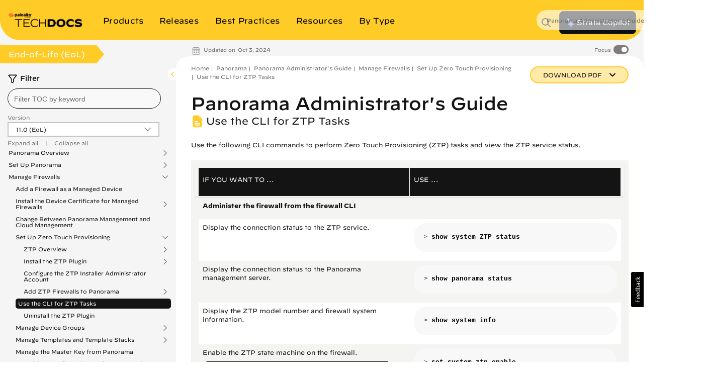

--- FILE ---
content_type: image/svg+xml
request_url: https://docs.paloaltonetworks.com/content/dam/techdocs/en_US/images/icons/navigation/newsroom.svg
body_size: 20218
content:
<svg width="28" height="20" viewBox="0 0 28 20" version="1.1" xmlns="http://www.w3.org/2000/svg" xmlns:xlink="http://www.w3.org/1999/xlink">
<g id="Canvas" fill="none">
<g id="Newsroom">
<g id="Icon_library_News">
<g id="Vector (Stroke)">
<path fill-rule="evenodd" clip-rule="evenodd" d="M 0.702363 0.810966L 4.0436 4.66884L 0 4.66884L 0 0L 0.702363 0.810966ZM 0.8 2.14567L 0.8 3.86884L 2.2924 3.86884L 0.8 2.14567Z" transform="translate(23.4319 1.31543)" fill="#9BA0A5"/>
<path d="M 4.0436 4.66884L 4.0436 4.71884L 4.15305 4.71884L 4.08139 4.6361L 4.0436 4.66884ZM 0 4.66884L -0.05 4.66884L -0.05 4.71884L 0 4.71884L 0 4.66884ZM 0 0L 0.0377954 -0.0327339L -0.05 -0.134105L -0.05 0L 0 0ZM 0.8 3.86884L 0.75 3.86884L 0.75 3.91884L 0.8 3.91884L 0.8 3.86884ZM 0.8 2.14567L 0.837795 2.11294L 0.75 2.01157L 0.75 2.14567L 0.8 2.14567ZM 2.2924 3.86884L 2.2924 3.91884L 2.40185 3.91884L 2.3302 3.8361L 2.2924 3.86884ZM 0.432733 1.11063L 0.735097 0.848761L 0.669629 0.77317L 0.367265 1.03504L 0.432733 1.11063ZM 0.740158 0.778232L 0.0377954 -0.0327339L -0.0377954 0.0327339L 0.664568 0.8437L 0.740158 0.778232ZM 0.85 3.86884L 0.85 2.14567L 0.75 2.14567L 0.75 3.86884L 0.85 3.86884ZM 2.2924 3.81884L 0.8 3.81884L 0.8 3.91884L 2.2924 3.91884L 2.2924 3.81884ZM 0.762205 2.17841L 2.25461 3.90157L 2.3302 3.8361L 0.837795 2.11294L 0.762205 2.17841ZM 4.08139 4.6361L 0.740158 0.778232L 0.664568 0.8437L 4.0058 4.70157L 4.08139 4.6361ZM 0 4.71884L 4.0436 4.71884L 4.0436 4.61884L 0 4.61884L 0 4.71884ZM -0.05 0L -0.05 4.66884L 0.05 4.66884L 0.05 0L -0.05 0Z" transform="translate(23.4319 1.31543)" fill="#9BA0A5"/>
</g>
<g id="Vector (Stroke)_2">
<path fill-rule="evenodd" clip-rule="evenodd" d="M 0 0.2C 0 0.0895431 0.0895431 0 0.2 0L 0.414 0C 0.524457 0 0.614 0.0895431 0.614 0.2C 0.614 0.310457 0.524457 0.4 0.414 0.4L 0.4 0.4L 0.4 0.401C 0.4 0.511457 0.310457 0.601 0.2 0.601C 0.0895431 0.601 0 0.511457 0 0.401L 0 0.2ZM 1.498 0.2C 1.498 0.0895431 1.58754 0 1.698 0L 1.912 0C 2.02246 0 2.112 0.0895431 2.112 0.2C 2.112 0.310457 2.02246 0.4 1.912 0.4L 1.698 0.4C 1.58754 0.4 1.498 0.310457 1.498 0.2ZM 0.2 1.407C 0.310457 1.407 0.4 1.49654 0.4 1.607L 0.4 2.009C 0.4 2.11946 0.310457 2.209 0.2 2.209C 0.0895431 2.209 0 2.11946 0 2.009L 0 1.607C 0 1.49654 0.0895431 1.407 0.2 1.407ZM 0.2 3.015C 0.310457 3.015 0.4 3.10454 0.4 3.215L 0.4 3.617C 0.4 3.72746 0.310457 3.817 0.2 3.817C 0.0895431 3.817 0 3.72746 0 3.617L 0 3.215C 0 3.10454 0.0895431 3.015 0.2 3.015ZM 0.2 4.623C 0.310457 4.623 0.4 4.71254 0.4 4.823L 0.4 5.225C 0.4 5.33546 0.310457 5.425 0.2 5.425C 0.0895431 5.425 0 5.33546 0 5.225L 0 4.823C 0 4.71254 0.0895431 4.623 0.2 4.623ZM 0.2 6.231C 0.310457 6.231 0.4 6.32054 0.4 6.431L 0.4 6.833C 0.4 6.94346 0.310457 7.033 0.2 7.033C 0.0895431 7.033 0 6.94346 0 6.833L 0 6.431C 0 6.32054 0.0895431 6.231 0.2 6.231ZM 0.2 7.839C 0.310457 7.839 0.4 7.92855 0.4 8.039L 0.4 8.441C 0.4 8.55146 0.310457 8.641 0.2 8.641C 0.0895431 8.641 0 8.55146 0 8.441L 0 8.039C 0 7.92855 0.0895431 7.839 0.2 7.839ZM 0.2 9.447C 0.310457 9.447 0.4 9.53655 0.4 9.647L 0.4 9.848C 0.4 9.95846 0.310457 10.048 0.2 10.048C 0.0895431 10.048 0 9.95846 0 9.848L 0 9.647C 0 9.53655 0.0895431 9.447 0.2 9.447Z" transform="translate(3.32007 5.78442)" fill="#9BA0A5"/>
<path d="M 0.2 0C 0.0895431 0 0 0.0895431 0 0.2L 0 0.401C 0 0.511457 0.0895431 0.601 0.2 0.601C 0.310457 0.601 0.4 0.511457 0.4 0.401L 0.4 0.4L 0.414 0.4C 0.524457 0.4 0.614 0.310457 0.614 0.2C 0.614 0.0895431 0.524457 0 0.414 0L 0.2 0ZM 1.698 0C 1.58754 0 1.498 0.0895431 1.498 0.2C 1.498 0.310457 1.58754 0.4 1.698 0.4L 1.912 0.4C 2.02246 0.4 2.112 0.310457 2.112 0.2C 2.112 0.0895431 2.02246 0 1.912 0L 1.698 0ZM 0.4 1.607C 0.4 1.49654 0.310457 1.407 0.2 1.407C 0.0895431 1.407 0 1.49654 0 1.607L 0 2.009C 0 2.11946 0.0895431 2.209 0.2 2.209C 0.310457 2.209 0.4 2.11946 0.4 2.009L 0.4 1.607ZM 0.4 3.215C 0.4 3.10454 0.310457 3.015 0.2 3.015C 0.0895431 3.015 0 3.10454 0 3.215L 0 3.617C 0 3.72746 0.0895431 3.817 0.2 3.817C 0.310457 3.817 0.4 3.72746 0.4 3.617L 0.4 3.215ZM 0.4 4.823C 0.4 4.71254 0.310457 4.623 0.2 4.623C 0.0895431 4.623 0 4.71254 0 4.823L 0 5.225C 0 5.33546 0.0895431 5.425 0.2 5.425C 0.310457 5.425 0.4 5.33546 0.4 5.225L 0.4 4.823ZM 0.4 6.431C 0.4 6.32054 0.310457 6.231 0.2 6.231C 0.0895431 6.231 0 6.32054 0 6.431L 0 6.833C 0 6.94346 0.0895431 7.033 0.2 7.033C 0.310457 7.033 0.4 6.94346 0.4 6.833L 0.4 6.431ZM 0.4 8.039C 0.4 7.92855 0.310457 7.839 0.2 7.839C 0.0895431 7.839 0 7.92855 0 8.039L 0 8.441C 0 8.55146 0.0895431 8.641 0.2 8.641C 0.310457 8.641 0.4 8.55146 0.4 8.441L 0.4 8.039ZM 0.4 9.647C 0.4 9.53655 0.310457 9.447 0.2 9.447C 0.0895431 9.447 0 9.53655 0 9.647L 0 9.848C 0 9.95846 0.0895431 10.048 0.2 10.048C 0.310457 10.048 0.4 9.95846 0.4 9.848L 0.4 9.647Z" stroke-width="0.1" stroke-miterlimit="10" transform="translate(3.32007 5.78442)" stroke="#9BA0A5"/>
</g>
<g id="Vector (Stroke)_3">
<path fill-rule="evenodd" clip-rule="evenodd" d="M 8.42 0.8L 0 0.8L 0 0L 8.42 0L 8.42 0.8Z" transform="translate(7.41193 8.97192)" fill="#9BA0A5"/>
<path d="M 0 0.8L 8.42 0.8L 8.42 0L 0 0L 0 0.8Z" stroke-width="0.1" stroke-miterlimit="10" transform="translate(7.41193 8.97192)" stroke="#9BA0A5"/>
</g>
<g id="Vector (Stroke)_4">
<path fill-rule="evenodd" clip-rule="evenodd" d="M 8.42 0.8L 0 0.8L 0 0L 8.42 0L 8.42 0.8Z" transform="translate(7.41193 11.0515)" fill="#9BA0A5"/>
<path d="M 0 0.8L 8.42 0.8L 8.42 0L 0 0L 0 0.8Z" stroke-width="0.1" stroke-miterlimit="10" transform="translate(7.41193 11.0515)" stroke="#9BA0A5"/>
</g>
<g id="Vector (Stroke)_5">
<path fill-rule="evenodd" clip-rule="evenodd" d="M 8.42 0.8L 0 0.8L 0 0L 8.42 0L 8.42 0.8Z" transform="translate(7.41193 13.1321)" fill="#9BA0A5"/>
<path d="M 0 0.8L 8.42 0.8L 8.42 0L 0 0L 0 0.8Z" stroke-width="0.1" stroke-miterlimit="10" transform="translate(7.41193 13.1321)" stroke="#9BA0A5"/>
</g>
<g id="Vector (Stroke)_6">
<path fill-rule="evenodd" clip-rule="evenodd" d="M 8.42 0.8L 0 0.8L 0 0L 8.42 0L 8.42 0.8Z" transform="translate(7.41193 15.2122)" fill="#9BA0A5"/>
<path d="M 0 0.8L 8.42 0.8L 8.42 0L 0 0L 0 0.8Z" stroke-width="0.1" stroke-miterlimit="10" transform="translate(7.41193 15.2122)" stroke="#9BA0A5"/>
</g>
<g id="Vector (Stroke)_7">
<path fill-rule="evenodd" clip-rule="evenodd" d="M 8.42 0.8L 0 0.8L 0 0L 8.42 0L 8.42 0.8Z" transform="translate(17.3799 8.97192)" fill="#9BA0A5"/>
<path d="M 0 0.8L 8.42 0.8L 8.42 0L 0 0L 0 0.8Z" stroke-width="0.1" stroke-miterlimit="10" transform="translate(17.3799 8.97192)" stroke="#9BA0A5"/>
</g>
<g id="Vector (Stroke)_8">
<path fill-rule="evenodd" clip-rule="evenodd" d="M 8.42 0.8L 0 0.8L 0 0L 8.42 0L 8.42 0.8Z" transform="translate(17.3799 11.0515)" fill="#9BA0A5"/>
<path d="M 0 0.8L 8.42 0.8L 8.42 0L 0 0L 0 0.8Z" stroke-width="0.1" stroke-miterlimit="10" transform="translate(17.3799 11.0515)" stroke="#9BA0A5"/>
</g>
<g id="Vector (Stroke)_9">
<path fill-rule="evenodd" clip-rule="evenodd" d="M 8.42 0.8L 0 0.8L 0 0L 8.42 0L 8.42 0.8Z" transform="translate(17.3799 13.1321)" fill="#9BA0A5"/>
<path d="M 0 0.8L 8.42 0.8L 8.42 0L 0 0L 0 0.8Z" stroke-width="0.1" stroke-miterlimit="10" transform="translate(17.3799 13.1321)" stroke="#9BA0A5"/>
</g>
<g id="Vector (Stroke)_10">
<path fill-rule="evenodd" clip-rule="evenodd" d="M 5.772 0.8L 0 0.8L 0 0L 5.772 0L 5.772 0.8Z" transform="translate(17.3799 15.2122)" fill="#9BA0A5"/>
<path d="M 0 0.8L 5.772 0.8L 5.772 0L 0 0L 0 0.8Z" stroke-width="0.1" stroke-miterlimit="10" transform="translate(17.3799 15.2122)" stroke="#9BA0A5"/>
</g>
<g id="&#60;Path&#62;">
<path d="M 0.630861 0.28402L 0.562861 0.640019C 0.546673 0.716682 0.505088 0.785639 0.444835 0.835728C 0.384583 0.885817 0.309191 0.914108 0.230861 0.91602C 0.195724 0.915847 0.161085 0.907696 0.129559 0.892181C 0.0980328 0.876666 0.0704428 0.854192 0.0488706 0.826457C 0.0272985 0.798721 0.0123079 0.766448 0.0050306 0.732072C -0.00224673 0.697697 -0.00162093 0.662118 0.00686089 0.628019L 0.0748609 0.276019C 0.0896812 0.198687 0.130882 0.128897 0.191431 0.0785608C 0.25198 0.028225 0.328123 0.000465027 0.406861 1.96435e-05C 0.441822 -0.000438739 0.47642 0.00714941 0.507979 0.0221975C 0.539539 0.0372456 0.567215 0.0593505 0.588868 0.0868029C 0.61052 0.114255 0.625569 0.146319 0.63285 0.180517C 0.640132 0.214714 0.639451 0.250128 0.630861 0.28402" transform="translate(12.9332 5.052)" fill="#9BA0A5"/>
<path d="M 0.630861 0.28402L 0.562861 0.640019C 0.546673 0.716682 0.505088 0.785639 0.444835 0.835728C 0.384583 0.885817 0.309191 0.914108 0.230861 0.91602C 0.195724 0.915847 0.161085 0.907696 0.129559 0.892181C 0.0980328 0.876666 0.0704428 0.854192 0.0488706 0.826457C 0.0272985 0.798721 0.0123079 0.766448 0.0050306 0.732072C -0.00224673 0.697697 -0.00162093 0.662118 0.00686089 0.628019L 0.0748609 0.276019C 0.0896812 0.198687 0.130882 0.128897 0.191431 0.0785608C 0.25198 0.028225 0.328123 0.000465027 0.406861 1.96435e-05C 0.441822 -0.000438739 0.47642 0.00714941 0.507979 0.0221975C 0.539539 0.0372456 0.567215 0.0593505 0.588868 0.0868029C 0.61052 0.114255 0.625569 0.146319 0.63285 0.180517C 0.640132 0.214714 0.639451 0.250128 0.630861 0.28402" stroke-width="0.1" stroke-miterlimit="10" transform="translate(12.9332 5.052)" stroke="#9BA0A5"/>
</g>
<g id="&#60;Path&#62;_2">
<path d="M 0.799012 0.27602L 0.563012 1.52402C 0.54833 1.60069 0.507715 1.66997 0.447988 1.72022C 0.388261 1.77048 0.313059 1.79866 0.235012 1.80002C 0.199717 1.80111 0.164653 1.79398 0.132583 1.7792C 0.100512 1.76442 0.0723125 1.7424 0.0502065 1.71486C 0.0281005 1.68733 0.012692 1.65503 0.00519609 1.62053C -0.00229978 1.58602 -0.00167775 1.55024 0.00701188 1.51602L 0.243012 0.27602C 0.257832 0.198688 0.299033 0.128897 0.359581 0.078561C 0.42013 0.0282251 0.496273 0.000464814 0.575011 1.94299e-05C 0.609972 -0.000438953 0.64457 0.00714958 0.67613 0.0221977C 0.707689 0.0372458 0.735365 0.0593507 0.757018 0.086803C 0.778671 0.114255 0.79372 0.14632 0.801001 0.180517C 0.808283 0.214714 0.807602 0.250127 0.799012 0.284019" transform="translate(13.709 5.07642)" fill="#9BA0A5"/>
<path d="M 0.799012 0.27602L 0.563012 1.52402C 0.54833 1.60069 0.507715 1.66997 0.447988 1.72022C 0.388261 1.77048 0.313059 1.79866 0.235012 1.80002C 0.199717 1.80111 0.164653 1.79398 0.132583 1.7792C 0.100512 1.76442 0.0723125 1.7424 0.0502065 1.71486C 0.0281005 1.68733 0.012692 1.65503 0.00519609 1.62053C -0.00229978 1.58602 -0.00167775 1.55024 0.00701188 1.51602L 0.243012 0.27602C 0.257832 0.198688 0.299033 0.128897 0.359581 0.078561C 0.42013 0.0282251 0.496273 0.000464814 0.575011 1.94299e-05C 0.609972 -0.000438953 0.64457 0.00714958 0.67613 0.0221977C 0.707689 0.0372458 0.735365 0.0593507 0.757018 0.086803C 0.778671 0.114255 0.79372 0.14632 0.801001 0.180517C 0.808283 0.214714 0.807602 0.250127 0.799012 0.284019" stroke-width="0.1" stroke-miterlimit="10" transform="translate(13.709 5.07642)" stroke="#9BA0A5"/>
</g>
<g id="&#60;Path&#62;_3">
<path d="M 1.01223 0.28402L 0.560228 2.66402C 0.545546 2.74069 0.504931 2.80997 0.445204 2.86022C 0.385477 2.91048 0.310275 2.93866 0.232228 2.94002C 0.197007 2.94131 0.161978 2.93428 0.129988 2.91949C 0.0979976 2.9047 0.0699491 2.88256 0.0481227 2.85489C 0.0262964 2.82722 0.0113081 2.79479 0.00437579 2.76023C -0.00255648 2.72567 -0.00123715 2.68997 0.0082271 2.65602L 0.452227 0.276019C 0.468415 0.199357 0.51 0.1304 0.570253 0.0803109C 0.630505 0.0302218 0.705898 0.00193162 0.784228 1.95825e-05C 0.819189 -0.0004388 0.853785 0.00714935 0.885345 0.0221975C 0.916905 0.0372456 0.944582 0.0593504 0.966235 0.0868028C 0.987887 0.114255 1.00294 0.14632 1.01022 0.180517C 1.0175 0.214714 1.01682 0.250128 1.00823 0.28402" transform="translate(14.5477 4.51587)" fill="#9BA0A5"/>
<path d="M 1.01223 0.28402L 0.560228 2.66402C 0.545546 2.74069 0.504931 2.80997 0.445204 2.86022C 0.385477 2.91048 0.310275 2.93866 0.232228 2.94002C 0.197007 2.94131 0.161978 2.93428 0.129988 2.91949C 0.0979976 2.9047 0.0699491 2.88256 0.0481227 2.85489C 0.0262964 2.82722 0.0113081 2.79479 0.00437579 2.76023C -0.00255648 2.72567 -0.00123715 2.68997 0.0082271 2.65602L 0.452227 0.276019C 0.468415 0.199357 0.51 0.1304 0.570253 0.0803109C 0.630505 0.0302218 0.705898 0.00193162 0.784228 1.95825e-05C 0.819189 -0.0004388 0.853785 0.00714935 0.885345 0.0221975C 0.916905 0.0372456 0.944582 0.0593504 0.966235 0.0868028C 0.987887 0.114255 1.00294 0.14632 1.01022 0.180517C 1.0175 0.214714 1.01682 0.250128 1.00823 0.28402" stroke-width="0.1" stroke-miterlimit="10" transform="translate(14.5477 4.51587)" stroke="#9BA0A5"/>
</g>
<g id="&#60;Path&#62;_4">
<path d="M 1.17086 0.284L 0.56286 3.484C 0.547344 3.56099 0.505948 3.63036 0.445551 3.68057C 0.385154 3.73078 0.309394 3.75881 0.230861 3.76C 0.195724 3.75983 0.161086 3.75168 0.129559 3.73616C 0.0980332 3.72065 0.0704432 3.69817 0.048871 3.67044C 0.0272988 3.6427 0.0123083 3.61043 0.00503097 3.57605C -0.00224637 3.54168 -0.00162132 3.5061 0.0068605 3.472L 0.614861 0.272C 0.630495 0.195405 0.672047 0.126537 0.732518 0.076994C 0.79299 0.0274511 0.868687 0.000260043 0.946862 0C 0.98157 0.000313459 1.01577 0.00841094 1.04693 0.0236958C 1.07809 0.0389806 1.10543 0.0610633 1.12692 0.0883164C 1.14842 0.115569 1.16353 0.147298 1.17113 0.181165C 1.17873 0.215032 1.17864 0.250174 1.17086 0.284" transform="translate(15.5491 3.3999)" fill="#9BA0A5"/>
<path d="M 1.17086 0.284L 0.56286 3.484C 0.547344 3.56099 0.505948 3.63036 0.445551 3.68057C 0.385154 3.73078 0.309394 3.75881 0.230861 3.76C 0.195724 3.75983 0.161086 3.75168 0.129559 3.73616C 0.0980332 3.72065 0.0704432 3.69817 0.048871 3.67044C 0.0272988 3.6427 0.0123083 3.61043 0.00503097 3.57605C -0.00224637 3.54168 -0.00162132 3.5061 0.0068605 3.472L 0.614861 0.272C 0.630495 0.195405 0.672047 0.126537 0.732518 0.076994C 0.79299 0.0274511 0.868687 0.000260043 0.946862 0C 0.98157 0.000313459 1.01577 0.00841094 1.04693 0.0236958C 1.07809 0.0389806 1.10543 0.0610633 1.12692 0.0883164C 1.14842 0.115569 1.16353 0.147298 1.17113 0.181165C 1.17873 0.215032 1.17864 0.250174 1.17086 0.284" stroke-width="0.1" stroke-miterlimit="10" transform="translate(15.5491 3.3999)" stroke="#9BA0A5"/>
</g>
<g id="&#60;Path&#62;_5">
<path d="M 1.01086 0.276084L 0.562861 2.65608C 0.546673 2.73275 0.505088 2.8017 0.444836 2.85179C 0.384584 2.90188 0.30919 2.93017 0.23086 2.93208C 0.195723 2.93191 0.161085 2.92376 0.129559 2.90825C 0.0980323 2.89273 0.0704422 2.87026 0.0488701 2.84252C 0.0272979 2.81479 0.0123074 2.78251 0.00503005 2.74814C -0.00224728 2.71376 -0.00162071 2.67818 0.00686111 2.64408L 0.454861 0.276084C 0.471048 0.199421 0.512634 0.130465 0.572886 0.0803755C 0.633138 0.0302864 0.708531 0.00199617 0.786861 8.41372e-05C 0.821213 -0.000857715 0.85532 0.00611642 0.886544 0.020467C 0.917768 0.0348176 0.945272 0.0561598 0.966927 0.0828421C 0.988583 0.109524 1.00381 0.140831 1.01143 0.17434C 1.01904 0.207849 1.01885 0.242662 1.01086 0.276084" transform="translate(16.7092 3.12378)" fill="#9BA0A5"/>
<path d="M 1.01086 0.276084L 0.562861 2.65608C 0.546673 2.73275 0.505088 2.8017 0.444836 2.85179C 0.384584 2.90188 0.30919 2.93017 0.23086 2.93208C 0.195723 2.93191 0.161085 2.92376 0.129559 2.90825C 0.0980323 2.89273 0.0704422 2.87026 0.0488701 2.84252C 0.0272979 2.81479 0.0123074 2.78251 0.00503005 2.74814C -0.00224728 2.71376 -0.00162071 2.67818 0.00686111 2.64408L 0.454861 0.276084C 0.471048 0.199421 0.512634 0.130465 0.572886 0.0803755C 0.633138 0.0302864 0.708531 0.00199617 0.786861 8.41372e-05C 0.821213 -0.000857715 0.85532 0.00611642 0.886544 0.020467C 0.917768 0.0348176 0.945272 0.0561598 0.966927 0.0828421C 0.988583 0.109524 1.00381 0.140831 1.01143 0.17434C 1.01904 0.207849 1.01885 0.242662 1.01086 0.276084" stroke-width="0.1" stroke-miterlimit="10" transform="translate(16.7092 3.12378)" stroke="#9BA0A5"/>
</g>
<g id="&#60;Path&#62;_6">
<path d="M 0.79899 0.28402L 0.56299 1.52402C 0.548169 1.60135 0.506968 1.67114 0.446419 1.72148C 0.38587 1.77181 0.309727 1.79957 0.230989 1.80002C 0.196028 1.80048 0.16143 1.79289 0.12987 1.77784C 0.0983107 1.76279 0.0706347 1.74069 0.0489821 1.71324C 0.0273295 1.68578 0.0122802 1.65372 0.00499865 1.61952C -0.0022829 1.58533 -0.0016022 1.54991 0.0069884 1.51602L 0.242988 0.27202C 0.259304 0.195764 0.301045 0.127314 0.361368 0.0778932C 0.42169 0.0284726 0.497014 0.00101403 0.574989 1.95977e-05C 0.60995 -0.000438785 0.644548 0.00714937 0.676108 0.0221975C 0.707667 0.0372456 0.735343 0.0593505 0.756996 0.0868028C 0.778649 0.114255 0.793698 0.14632 0.80098 0.180517C 0.808261 0.214714 0.80758 0.250128 0.79899 0.28402" transform="translate(17.761 3.69971)" fill="#9BA0A5"/>
<path d="M 0.79899 0.28402L 0.56299 1.52402C 0.548169 1.60135 0.506968 1.67114 0.446419 1.72148C 0.38587 1.77181 0.309727 1.79957 0.230989 1.80002C 0.196028 1.80048 0.16143 1.79289 0.12987 1.77784C 0.0983107 1.76279 0.0706347 1.74069 0.0489821 1.71324C 0.0273295 1.68578 0.0122802 1.65372 0.00499865 1.61952C -0.0022829 1.58533 -0.0016022 1.54991 0.0069884 1.51602L 0.242988 0.27202C 0.259304 0.195764 0.301045 0.127314 0.361368 0.0778932C 0.42169 0.0284726 0.497014 0.00101403 0.574989 1.95977e-05C 0.60995 -0.000438785 0.644548 0.00714937 0.676108 0.0221975C 0.707667 0.0372456 0.735343 0.0593505 0.756996 0.0868028C 0.778649 0.114255 0.793698 0.14632 0.80098 0.180517C 0.808261 0.214714 0.80758 0.250128 0.79899 0.28402" stroke-width="0.1" stroke-miterlimit="10" transform="translate(17.761 3.69971)" stroke="#9BA0A5"/>
</g>
<g id="&#60;Path&#62;_7">
<path d="M 0.628228 0.28002L 0.564227 0.63602C 0.548039 0.712683 0.506454 0.781639 0.446201 0.831728C 0.385949 0.881818 0.310557 0.910107 0.232227 0.912019C 0.197007 0.913314 0.161978 0.906279 0.129987 0.891487C 0.0979973 0.876695 0.0699489 0.854563 0.0481225 0.826891C 0.0262961 0.799218 0.0113078 0.766785 0.00437554 0.732229C -0.00255672 0.697673 -0.00123739 0.661969 0.00822686 0.62802L 0.0722268 0.27202C 0.0898316 0.19642 0.131932 0.128759 0.191976 0.0795663C 0.252021 0.0303734 0.326642 0.00240724 0.404228 1.95977e-05C 0.439188 -0.000438785 0.473786 0.00714937 0.505346 0.0221975C 0.536906 0.0372456 0.564582 0.0593505 0.586234 0.0868028C 0.607887 0.114255 0.622936 0.146319 0.630218 0.180517C 0.637499 0.214714 0.636819 0.250128 0.628228 0.28402" transform="translate(18.7037 4.59985)" fill="#9BA0A5"/>
<path d="M 0.628228 0.28002L 0.564227 0.63602C 0.548039 0.712683 0.506454 0.781639 0.446201 0.831728C 0.385949 0.881818 0.310557 0.910107 0.232227 0.912019C 0.197007 0.913314 0.161978 0.906279 0.129987 0.891487C 0.0979973 0.876695 0.0699489 0.854563 0.0481225 0.826891C 0.0262961 0.799218 0.0113078 0.766785 0.00437554 0.732229C -0.00255672 0.697673 -0.00123739 0.661969 0.00822686 0.62802L 0.0722268 0.27202C 0.0898316 0.19642 0.131932 0.128759 0.191976 0.0795663C 0.252021 0.0303734 0.326642 0.00240724 0.404228 1.95977e-05C 0.439188 -0.000438785 0.473786 0.00714937 0.505346 0.0221975C 0.536906 0.0372456 0.564582 0.0593505 0.586234 0.0868028C 0.607887 0.114255 0.622936 0.146319 0.630218 0.180517C 0.637499 0.214714 0.636819 0.250128 0.628228 0.28402" stroke-width="0.1" stroke-miterlimit="10" transform="translate(18.7037 4.59985)" stroke="#9BA0A5"/>
</g>
</g>
<g id="Vector (Stroke)_11">
<path fill-rule="evenodd" clip-rule="evenodd" d="M 3.8 0L 26.8 0L 26.8 13.6C 26.8 16.0301 24.8301 18 22.4 18L 2 18C 0.895431 18 0 17.1046 0 16L 0 2.2L 3.8 2.2L 3.8 0ZM 3.8 3L 0.8 3L 0.8 16C 0.8 16.6627 1.33726 17.2 2 17.2L 2.4 17.2C 2.96626 17.2 3.30458 16.9341 3.51539 16.6413C 3.62409 16.4903 3.69791 16.332 3.74405 16.2012C 3.78122 16.0959 3.79394 16.0278 3.7981 16.0055C 3.79963 15.9973 3.8 15.9953 3.8 16L 3.8 3ZM 4.09544 17.2L 22.4 17.2C 24.3882 17.2 26 15.5882 26 13.6L 26 0.8L 4.6 0.8L 4.6 16C 4.6 16.1174 4.5601 16.2928 4.49845 16.4675C 4.43209 16.6555 4.32591 16.8847 4.16461 17.1087C 4.1426 17.1393 4.11955 17.1698 4.09544 17.2Z" transform="translate(1 1)" fill="#9BA0A5"/>
<path d="M 3.8 0L 26.8 0L 26.8 13.6C 26.8 16.0301 24.8301 18 22.4 18L 2 18C 0.895431 18 0 17.1046 0 16L 0 2.2L 3.8 2.2L 3.8 0ZM 0.8 3L 3.8 3L 3.8 16C 3.8 15.9953 3.79963 15.9973 3.7981 16.0055C 3.79394 16.0278 3.78122 16.0959 3.74405 16.2012C 3.69791 16.332 3.62409 16.4903 3.51539 16.6413C 3.30458 16.9341 2.96626 17.2 2.4 17.2L 2 17.2C 1.33726 17.2 0.8 16.6627 0.8 16L 0.8 3ZM 22.4 17.2L 4.09544 17.2C 4.11955 17.1698 4.1426 17.1393 4.16461 17.1087C 4.32591 16.8847 4.43209 16.6555 4.49845 16.4675C 4.5601 16.2928 4.6 16.1174 4.6 16L 4.6 0.8L 26 0.8L 26 13.6C 26 15.5882 24.3882 17.2 22.4 17.2Z" stroke-width="0.1" stroke-miterlimit="10" transform="translate(1 1)" stroke="#9BA0A5"/>
</g>
</g>
</g>
</svg>



--- FILE ---
content_type: application/x-javascript;charset=utf-8
request_url: https://sstats.paloaltonetworks.com/id?d_visid_ver=5.5.0&d_fieldgroup=A&mcorgid=9A531C8B532965080A490D4D%40AdobeOrg&mid=66795129173971175274182160537955947403&ts=1768972159805
body_size: -33
content:
{"mid":"66795129173971175274182160537955947403"}